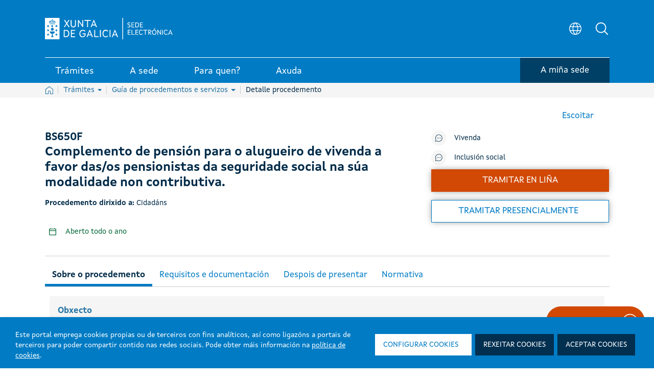

--- FILE ---
content_type: image/svg+xml
request_url: https://sede.xunta.gal/opencms-portlet/export/system/modules/es.xunta.amtega.portal-sede/theme/images/svg/logo_cc_.svg
body_size: 1762
content:
<!-- Generated by IcoMoon.io -->
<svg version="1.1" xmlns="http://www.w3.org/2000/svg" width="32" height="32" viewBox="0 0 32 32">
<title>icono_cc_pie</title>
<path fill="#fff" d="M16 0.8c4.267 0 8 1.6 10.933 4.533 1.333 1.333 2.4 3.2 3.2 4.8 0.8 1.867 1.067 3.733 1.067 5.867s-0.267 4-1.067 5.867c-0.8 1.867-1.867 3.467-3.2 4.8-1.6 1.6-3.2 2.667-5.067 3.467s-3.733 1.067-5.867 1.067c-2.133 0-4-0.267-5.867-1.067s-3.467-1.867-4.8-3.467c-1.6-1.333-2.667-2.933-3.467-4.8s-1.067-3.733-1.067-5.867c0-2.133 0.267-4 1.067-5.867s1.867-3.467 3.467-5.067c2.933-2.933 6.4-4.267 10.667-4.267zM16 3.467c-3.467 0-6.4 1.333-8.8 3.733-1.067 1.333-2.133 2.667-2.667 4-0.8 1.6-1.067 3.2-1.067 4.8s0.267 3.2 1.067 4.8c0.533 1.6 1.6 2.933 2.667 4s2.667 2.133 4 2.667c1.6 0.533 3.2 1.067 4.8 1.067s3.2-0.267 4.8-1.067c1.6-0.533 2.933-1.6 4.267-2.667 2.4-2.4 3.467-5.333 3.467-8.8 0-1.6-0.267-3.2-0.8-4.8s-1.6-2.933-2.667-4c-2.667-2.4-5.6-3.733-9.067-3.733zM15.733 13.6l-1.867 0.8c-0.267-0.267-0.533-0.533-0.8-0.8s-0.8-0.267-1.067-0.267c-1.333 0-1.867 0.8-1.867 2.667 0 0.8 0.267 1.6 0.533 1.867 0.267 0.533 0.8 0.8 1.333 0.8 0.8 0 1.6-0.533 1.867-1.333l1.867 1.067c-0.267 0.8-0.8 1.333-1.6 1.6-0.533 0.533-1.333 0.8-2.4 0.8-1.333 0-2.4-0.533-3.2-1.333s-1.333-1.867-1.333-3.467c0-1.333 0.533-2.667 1.333-3.467s1.867-1.333 3.2-1.333c1.867 0 3.2 0.8 4 2.4zM24.533 13.6l-1.867 0.8c-0.267-0.267-0.533-0.533-0.8-0.8s-0.8-0.267-1.067-0.267c-1.333 0-1.867 0.8-1.867 2.667 0 0.8 0.267 1.6 0.533 1.867 0.267 0.533 0.8 0.8 1.333 0.8 0.8 0 1.6-0.533 1.867-1.333l1.867 1.067c-0.267 0.8-0.8 1.333-1.6 1.6-0.533 0.533-1.333 0.8-2.133 0.8-1.333 0-2.4-0.533-3.2-1.333-1.067-0.8-1.333-1.867-1.333-3.467 0-1.333 0.533-2.667 1.333-3.467s1.867-1.333 3.2-1.333c1.6 0 2.933 0.8 3.733 2.4z"></path>
</svg>


--- FILE ---
content_type: image/svg+xml
request_url: https://sede.xunta.gal/opencms-portlet/export/system/modules/es.xunta.amtega.portal-sede/theme/images/svg/solicitud_presencial.svg
body_size: 3033
content:
<svg width="25" height="24" viewBox="0 0 25 24" fill="none" xmlns="http://www.w3.org/2000/svg">
<path d="M20.5234 3.9375H4.02344C3.67534 3.9375 3.3415 4.07578 3.09536 4.32192C2.84922 4.56806 2.71094 4.9019 2.71094 5.25V18.75C2.71094 19.0981 2.84922 19.4319 3.09536 19.6781C3.3415 19.9242 3.67534 20.0625 4.02344 20.0625H5.27875C5.38519 20.0625 5.48944 20.0322 5.57939 19.9753C5.66933 19.9184 5.74128 19.8371 5.78688 19.7409C6.16672 18.9387 6.76652 18.2609 7.51651 17.7862C8.2665 17.3115 9.13585 17.0595 10.0234 17.0595C10.911 17.0595 11.7804 17.3115 12.5304 17.7862C13.2804 18.2609 13.8802 18.9387 14.26 19.7409C14.3056 19.8371 14.3775 19.9184 14.4675 19.9753C14.5574 20.0322 14.6617 20.0625 14.7681 20.0625H20.5234C20.8715 20.0625 21.2054 19.9242 21.4515 19.6781C21.6977 19.4319 21.8359 19.0981 21.8359 18.75V5.25C21.8359 4.9019 21.6977 4.56806 21.4515 4.32192C21.2054 4.07578 20.8715 3.9375 20.5234 3.9375ZM7.58594 13.5C7.58594 13.0179 7.72889 12.5466 7.99673 12.1458C8.26457 11.745 8.64525 11.4325 9.09065 11.248C9.53604 11.0636 10.0261 11.0153 10.499 11.1093C10.9718 11.2034 11.4061 11.4355 11.747 11.7764C12.0879 12.1173 12.32 12.5516 12.4141 13.0245C12.5082 13.4973 12.4599 13.9874 12.2754 14.4328C12.0909 14.8782 11.7785 15.2589 11.3776 15.5267C10.9768 15.7945 10.5055 15.9375 10.0234 15.9375C9.37697 15.9375 8.75698 15.6807 8.29986 15.2236C7.84274 14.7665 7.58594 14.1465 7.58594 13.5ZM20.7109 18.75C20.7109 18.7997 20.6912 18.8474 20.656 18.8826C20.6209 18.9177 20.5732 18.9375 20.5234 18.9375H15.1112C14.4554 17.7602 13.4128 16.8458 12.16 16.3491C12.7584 15.9006 13.2005 15.2752 13.4236 14.5614C13.6468 13.8477 13.6397 13.0818 13.4033 12.3724C13.1669 11.6629 12.7133 11.0458 12.1067 10.6085C11.5001 10.1712 10.7712 9.93586 10.0234 9.93586C9.27563 9.93586 8.54679 10.1712 7.94017 10.6085C7.33355 11.0458 6.87993 11.6629 6.64357 12.3724C6.40721 13.0818 6.4001 13.8477 6.62325 14.5614C6.84639 15.2752 7.28848 15.9006 7.88688 16.3491C6.63411 16.8458 5.59152 17.7602 4.93563 18.9375H4.02344C3.97371 18.9375 3.92602 18.9177 3.89085 18.8826C3.85569 18.8474 3.83594 18.7997 3.83594 18.75V5.25C3.83594 5.20027 3.85569 5.15258 3.89085 5.11742C3.92602 5.08225 3.97371 5.0625 4.02344 5.0625H20.5234C20.5732 5.0625 20.6209 5.08225 20.656 5.11742C20.6912 5.15258 20.7109 5.20027 20.7109 5.25V18.75ZM18.8359 7.5V16.5C18.8359 16.6492 18.7767 16.7923 18.6712 16.8977C18.5657 17.0032 18.4226 17.0625 18.2734 17.0625H16.7734C16.6243 17.0625 16.4812 17.0032 16.3757 16.8977C16.2702 16.7923 16.2109 16.6492 16.2109 16.5C16.2109 16.3508 16.2702 16.2077 16.3757 16.1023C16.4812 15.9968 16.6243 15.9375 16.7734 15.9375H17.7109V8.0625H6.83594V9C6.83594 9.14918 6.77667 9.29226 6.67118 9.39775C6.5657 9.50324 6.42262 9.5625 6.27344 9.5625C6.12425 9.5625 5.98118 9.50324 5.87569 9.39775C5.7702 9.29226 5.71094 9.14918 5.71094 9V7.5C5.71094 7.35082 5.7702 7.20774 5.87569 7.10225C5.98118 6.99676 6.12425 6.9375 6.27344 6.9375H18.2734C18.4226 6.9375 18.5657 6.99676 18.6712 7.10225C18.7767 7.20774 18.8359 7.35082 18.8359 7.5Z" fill="#002B4A"/>
</svg>


--- FILE ---
content_type: image/svg+xml
request_url: https://sede.xunta.gal/opencms-portlet/export/system/modules/es.xunta.amtega.portal-sede/theme/images/svg/icono_subir.svg
body_size: 878
content:
<?xml version="1.0" encoding="utf-8"?>
<!-- Generator: Adobe Illustrator 14.0.0, SVG Export Plug-In . SVG Version: 6.00 Build 43363)  -->
<!DOCTYPE svg PUBLIC "-//W3C//DTD SVG 1.1//EN" "http://www.w3.org/Graphics/SVG/1.1/DTD/svg11.dtd">
<svg version="1.1" id="Capa_1" xmlns="http://www.w3.org/2000/svg" xmlns:xlink="http://www.w3.org/1999/xlink" x="0px" y="0px"
	 width="40px" height="34px" viewBox="0 0 40 34" enable-background="new 0 0 40 34" xml:space="preserve">
<g>
	<path fill="#FFFFFF" d="M40-0.034H17.731c-0.223-0.009-0.482,0.006-0.707,0.006c-9.407,0-17.031,7.625-17.031,17.03
		s7.624,17.03,17.031,17.03c0.218,0,0.431,0.01,0.646,0.002h22.288L40-0.034z"/>
	<polygon fill="#0E71B4" points="28.964,14.987 21.217,7.239 20.025,6.048 18.833,7.239 11.086,14.987 12.278,16.178 19.183,9.274 
		19.183,25.637 20.868,25.637 20.868,9.274 27.772,16.178 	"/>
</g>
</svg>


--- FILE ---
content_type: image/svg+xml
request_url: https://sede.xunta.gal/opencms-portlet/export/system/modules/es.xunta.amtega.portal-sede/theme/images/svg/ico_lupa_azul.svg
body_size: 1447
content:
<svg width="22" height="22" viewBox="0 0 22 22" fill="none" xmlns="http://www.w3.org/2000/svg">
<path d="M20.7959 19.2034L16.3437 14.7494C17.6787 13.0098 18.3019 10.8276 18.087 8.64545C17.8722 6.46328 16.8353 4.44454 15.1867 2.99875C13.5382 1.55295 11.4014 0.78837 9.20984 0.860095C7.01829 0.931819 4.93607 1.83448 3.38558 3.38497C1.83509 4.93546 0.932429 7.01768 0.860705 9.20923C0.78898 11.4008 1.55356 13.5376 2.99936 15.1861C4.44515 16.8347 6.46389 17.8715 8.64606 18.0864C10.8282 18.3013 13.0104 17.678 14.75 16.3431L19.2059 20.8C19.3106 20.9047 19.4348 20.9877 19.5715 21.0443C19.7083 21.1009 19.8548 21.1301 20.0028 21.1301C20.1508 21.1301 20.2973 21.1009 20.4341 21.0443C20.5708 20.9877 20.695 20.9047 20.7997 20.8C20.9043 20.6954 20.9873 20.5711 21.044 20.4344C21.1006 20.2977 21.1298 20.1511 21.1298 20.0031C21.1298 19.8551 21.1006 19.7086 21.044 19.5719C20.9873 19.4351 20.9043 19.3109 20.7997 19.2063L20.7959 19.2034ZM3.12499 9.49938C3.12499 8.23853 3.49888 7.00599 4.19938 5.95762C4.89987 4.90926 5.89551 4.09216 7.06039 3.60965C8.22527 3.12714 9.50707 3.0009 10.7437 3.24688C11.9803 3.49286 13.1162 4.10002 14.0078 4.99158C14.8994 5.88314 15.5065 7.01905 15.7525 8.25568C15.9985 9.49231 15.8722 10.7741 15.3897 11.939C14.9072 13.1039 14.0901 14.0995 13.0418 14.8C11.9934 15.5005 10.7608 15.8744 9.49999 15.8744C7.80977 15.8726 6.18927 15.2004 4.99411 14.0053C3.79894 12.8101 3.12673 11.1896 3.12499 9.49938Z" fill="#007BC4"/>
</svg>


--- FILE ---
content_type: image/svg+xml
request_url: https://sede.xunta.gal/opencms-portlet/export/system/modules/es.xunta.amtega.portal-sede/theme/images/svg/Globe.svg
body_size: 2325
content:
<svg width="30" height="30" viewBox="0 0 30 30" fill="none" xmlns="http://www.w3.org/2000/svg">
<path d="M15 3.04688C12.6359 3.04687 10.3249 3.74791 8.3592 5.06134C6.39352 6.37477 4.86146 8.24159 3.95676 10.4257C3.05205 12.6099 2.81534 15.0133 3.27656 17.3319C3.73777 19.6506 4.87619 21.7805 6.54787 23.4521C8.21954 25.1238 10.3494 26.2622 12.6681 26.7234C14.9867 27.1847 17.3901 26.948 19.5743 26.0432C21.7584 25.1385 23.6252 23.6065 24.9387 21.6408C26.2521 19.6751 26.9531 17.3641 26.9531 15C26.9494 11.831 25.6889 8.79281 23.448 6.55198C21.2072 4.31114 18.169 3.0506 15 3.04688ZM24.559 10.5469H19.8504C19.338 8.42155 18.4035 6.42096 17.1023 4.66406C18.7176 4.996 20.233 5.70075 21.5276 6.72212C22.8222 7.74349 23.8603 9.05322 24.559 10.5469ZM25.5469 15C25.5477 16.0322 25.3964 17.0588 25.0981 18.0469H20.1398C20.4743 16.0294 20.4743 13.9706 20.1398 11.9531H25.0981C25.3964 12.9412 25.5477 13.9678 25.5469 15ZM15 25.5469C14.9708 25.547 14.9419 25.541 14.9152 25.529C14.8885 25.5171 14.8647 25.4996 14.8453 25.4777C13.3359 23.8523 12.2273 21.7652 11.6016 19.4531H18.3984C17.7727 21.7652 16.6641 23.8523 15.1547 25.4777C15.1353 25.4996 15.1115 25.5171 15.0848 25.529C15.0581 25.541 15.0292 25.547 15 25.5469ZM11.2863 18.0469C10.9254 16.0317 10.9254 13.9683 11.2863 11.9531H18.7137C19.0746 13.9683 19.0746 16.0317 18.7137 18.0469H11.2863ZM4.45313 15C4.45234 13.9678 4.60357 12.9412 4.90196 11.9531H9.86016C9.52576 13.9706 9.52576 16.0294 9.86016 18.0469H4.90196C4.60357 17.0588 4.45234 16.0322 4.45313 15ZM15 4.45312C15.0292 4.45296 15.0581 4.45905 15.0848 4.47097C15.1115 4.4829 15.1353 4.50039 15.1547 4.52227C16.6641 6.14766 17.7727 8.23477 18.3984 10.5469H11.6016C12.2273 8.23477 13.3359 6.14766 14.8453 4.52227C14.8647 4.50039 14.8885 4.4829 14.9152 4.47097C14.9419 4.45905 14.9708 4.45296 15 4.45312ZM12.8977 4.66406C11.5966 6.42096 10.662 8.42155 10.1496 10.5469H5.44102C6.13975 9.05322 7.17782 7.74349 8.47243 6.72212C9.76705 5.70075 11.2824 4.996 12.8977 4.66406ZM5.44102 19.4531H10.1496C10.662 21.5785 11.5966 23.579 12.8977 25.3359C11.2824 25.004 9.76705 24.2992 8.47243 23.2779C7.17782 22.2565 6.13975 20.9468 5.44102 19.4531ZM17.1023 25.3359C18.4035 23.579 19.338 21.5785 19.8504 19.4531H24.559C23.8603 20.9468 22.8222 22.2565 21.5276 23.2779C20.233 24.2992 18.7176 25.004 17.1023 25.3359Z" fill="white"/>
</svg>
